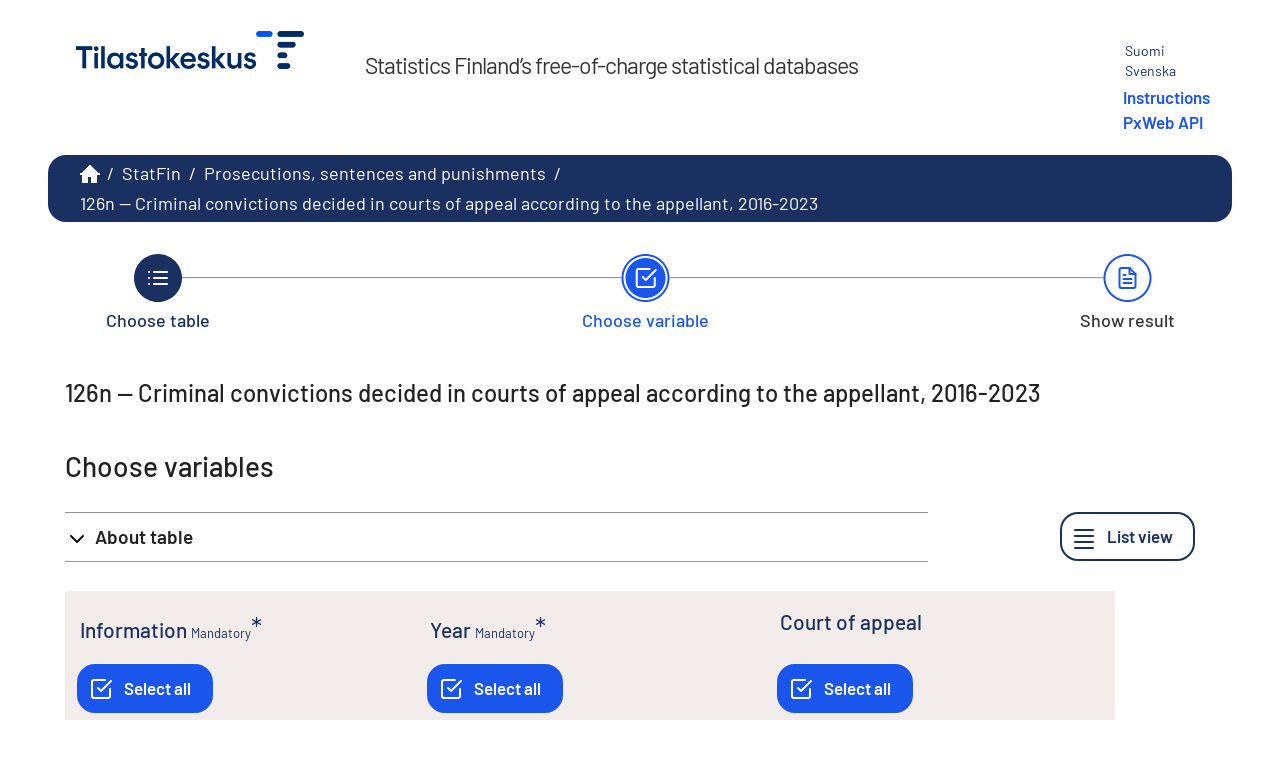

--- FILE ---
content_type: image/svg+xml
request_url: https://pxweb2.stat.fi/PXWeb/Resources/Images/svg/NavigationFlow/Step2_active.svg
body_size: 1477
content:
<?xml version="1.0" encoding="utf-8"?>
<!-- Generator: Adobe Illustrator 24.2.1, SVG Export Plug-In . SVG Version: 6.00 Build 0)  -->
<svg version="1.1" id="Layer_1" xmlns="http://www.w3.org/2000/svg" xmlns:xlink="http://www.w3.org/1999/xlink" x="0px" y="0px"
	 viewBox="0 0 52 52" style="enable-background:new 0 0 52 52;" xml:space="preserve">
<style type="text/css">
	.st0{fill:#FFFFFF;}
	.st1{fill:#1A56EC;}
	.st2{fill:none;stroke:#FFFFFF;stroke-width:2;stroke-linecap:round;stroke-linejoin:round;}
</style>
<g id="Breadnumber" transform="translate(0.244)">
	<g id="Path_33" transform="translate(-0.244)">
		<path class="st0" d="M26,2c13.3,0,24,10.7,24,24S39.3,50,26,50S2,39.3,2,26S12.7,2,26,2z"/>
		<path class="st1" d="M26,4c-3,0-5.9,0.6-8.6,1.7c-2.6,1.1-5,2.7-7,4.7c-2,2-3.6,4.4-4.7,7C4.6,20.1,4,23,4,26s0.6,5.9,1.7,8.6
			c1.1,2.6,2.7,5,4.7,7c2,2,4.4,3.6,7,4.7C20.1,47.4,23,48,26,48s5.9-0.6,8.6-1.7c2.6-1.1,5-2.7,7-4.7c2-2,3.6-4.4,4.7-7
			C47.4,31.9,48,29,48,26s-0.6-5.9-1.7-8.6c-1.1-2.6-2.7-5-4.7-7c-2-2-4.4-3.6-7-4.7C31.9,4.6,29,4,26,4 M26,2c13.3,0,24,10.7,24,24
			S39.3,50,26,50S2,39.3,2,26S12.7,2,26,2z"/>
	</g>
	<path id="Path_13" class="st1" d="M25.8,6c11,0,20,9,20,20s-9,20-20,20s-20-9-20-20S14.7,6,25.8,6z"/>
	<g id="check-square" transform="translate(15 15)">
		<path id="Path_8" class="st2" d="M8,10l3,3L21,3"/>
		<path id="Path_9" class="st2" d="M20,11v7c0,1.1-0.9,2-2,2H4c-1.1,0-2-0.9-2-2V4c0-1.1,0.9-2,2-2h11"/>
	</g>
</g>
</svg>
